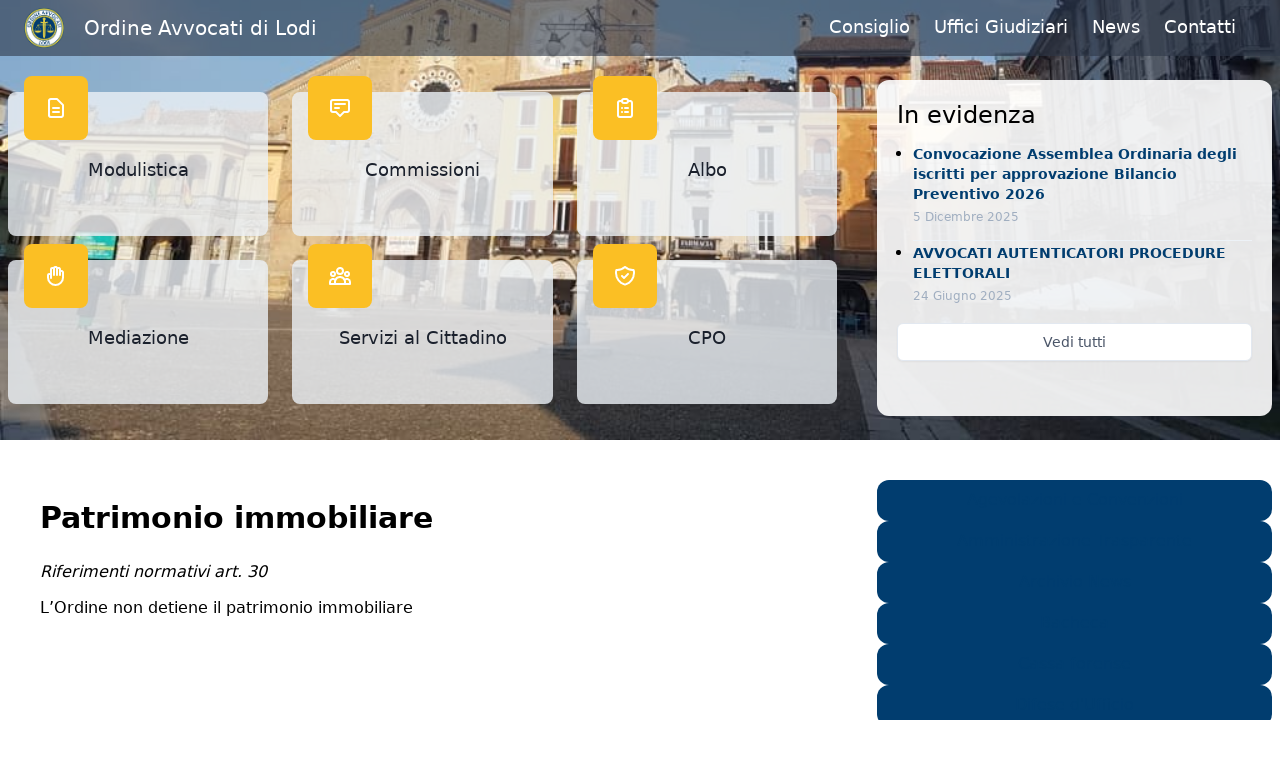

--- FILE ---
content_type: text/html; charset=UTF-8
request_url: https://www.ordineavvocatilodi.it/patrimonio-immobiliare/
body_size: 10342
content:
<!doctype html>
<html lang="it-IT">
  <head>
  <meta charset="utf-8">
  <meta http-equiv="x-ua-compatible" content="ie=edge">
  <meta name="viewport" content="width=device-width, initial-scale=1, shrink-to-fit=no">
  <meta name='robots' content='index, follow, max-image-preview:large, max-snippet:-1, max-video-preview:-1' />

	<!-- This site is optimized with the Yoast SEO plugin v24.5 - https://yoast.com/wordpress/plugins/seo/ -->
	<title>Patrimonio immobiliare - Ordine Avvocati di Lodi</title>
	<link rel="canonical" href="https://www.ordineavvocatilodi.it/patrimonio-immobiliare/" />
	<meta property="og:locale" content="it_IT" />
	<meta property="og:type" content="article" />
	<meta property="og:title" content="Patrimonio immobiliare - Ordine Avvocati di Lodi" />
	<meta property="og:description" content="Riferimenti normativi art. 30 L&#8217;Ordine non detiene il patrimonio immobiliare" />
	<meta property="og:url" content="https://www.ordineavvocatilodi.it/patrimonio-immobiliare/" />
	<meta property="og:site_name" content="Ordine Avvocati di Lodi" />
	<meta property="article:modified_time" content="2022-11-17T09:04:17+00:00" />
	<meta name="twitter:card" content="summary_large_image" />
	<meta name="twitter:label1" content="Tempo di lettura stimato" />
	<meta name="twitter:data1" content="1 minuto" />
	<script type="application/ld+json" class="yoast-schema-graph">{"@context":"https://schema.org","@graph":[{"@type":"WebPage","@id":"https://www.ordineavvocatilodi.it/patrimonio-immobiliare/","url":"https://www.ordineavvocatilodi.it/patrimonio-immobiliare/","name":"Patrimonio immobiliare - Ordine Avvocati di Lodi","isPartOf":{"@id":"https://www.ordineavvocatilodi.it/#website"},"datePublished":"2022-11-03T16:05:45+00:00","dateModified":"2022-11-17T09:04:17+00:00","breadcrumb":{"@id":"https://www.ordineavvocatilodi.it/patrimonio-immobiliare/#breadcrumb"},"inLanguage":"it-IT","potentialAction":[{"@type":"ReadAction","target":["https://www.ordineavvocatilodi.it/patrimonio-immobiliare/"]}]},{"@type":"BreadcrumbList","@id":"https://www.ordineavvocatilodi.it/patrimonio-immobiliare/#breadcrumb","itemListElement":[{"@type":"ListItem","position":1,"name":"Home","item":"https://www.ordineavvocatilodi.it/"},{"@type":"ListItem","position":2,"name":"Patrimonio immobiliare"}]},{"@type":"WebSite","@id":"https://www.ordineavvocatilodi.it/#website","url":"https://www.ordineavvocatilodi.it/","name":"Ordine Avvocati di Lodi","description":"","potentialAction":[{"@type":"SearchAction","target":{"@type":"EntryPoint","urlTemplate":"https://www.ordineavvocatilodi.it/?s={search_term_string}"},"query-input":{"@type":"PropertyValueSpecification","valueRequired":true,"valueName":"search_term_string"}}],"inLanguage":"it-IT"}]}</script>
	<!-- / Yoast SEO plugin. -->


<link rel='dns-prefetch' href='//cdn.iubenda.com' />
<link rel="alternate" title="oEmbed (JSON)" type="application/json+oembed" href="https://www.ordineavvocatilodi.it/wp-json/oembed/1.0/embed?url=https%3A%2F%2Fwww.ordineavvocatilodi.it%2Fpatrimonio-immobiliare%2F" />
<link rel="alternate" title="oEmbed (XML)" type="text/xml+oembed" href="https://www.ordineavvocatilodi.it/wp-json/oembed/1.0/embed?url=https%3A%2F%2Fwww.ordineavvocatilodi.it%2Fpatrimonio-immobiliare%2F&#038;format=xml" />
<style id='wp-img-auto-sizes-contain-inline-css' type='text/css'>
img:is([sizes=auto i],[sizes^="auto," i]){contain-intrinsic-size:3000px 1500px}
/*# sourceURL=wp-img-auto-sizes-contain-inline-css */
</style>
<style id='wp-emoji-styles-inline-css' type='text/css'>

	img.wp-smiley, img.emoji {
		display: inline !important;
		border: none !important;
		box-shadow: none !important;
		height: 1em !important;
		width: 1em !important;
		margin: 0 0.07em !important;
		vertical-align: -0.1em !important;
		background: none !important;
		padding: 0 !important;
	}
/*# sourceURL=wp-emoji-styles-inline-css */
</style>
<link rel='stylesheet' id='wp-block-library-css' href='https://www.ordineavvocatilodi.it/wp-includes/css/dist/block-library/style.min.css?ver=6.9' type='text/css' media='all' />
<link rel='stylesheet' id='my-custom-block-frontend-css-css' href='https://www.ordineavvocatilodi.it/wp-content/plugins/wpdm-gutenberg-blocks/build/style.css?ver=6.9' type='text/css' media='all' />
<link rel='stylesheet' id='wpdm-fonticon-css' href='https://www.ordineavvocatilodi.it/wp-content/plugins/download-manager/assets/wpdm-iconfont/css/wpdm-icons.css?ver=6.9' type='text/css' media='all' />
<link rel='stylesheet' id='wpdm-front-css' href='https://www.ordineavvocatilodi.it/wp-content/plugins/download-manager/assets/css/front.min.css?ver=6.9' type='text/css' media='all' />
<link rel='stylesheet' id='sage/main.css-css' href='https://www.ordineavvocatilodi.it/wp-content/themes/site-oa-lodi-theme/dist/styles/main_caf374a6.css' type='text/css' media='all' />
<link rel='stylesheet' id='wp-block-paragraph-css' href='https://www.ordineavvocatilodi.it/wp-includes/blocks/paragraph/style.min.css?ver=6.9' type='text/css' media='all' />

<script  type="text/javascript" class=" _iub_cs_skip" type="text/javascript" id="iubenda-head-inline-scripts-0">
/* <![CDATA[ */
var _iub = _iub || [];
_iub.csConfiguration = {"consentOnContinuedBrowsing":false,"floatingPreferencesButtonDisplay":"bottom-right","invalidateConsentWithoutLog":true,"perPurposeConsent":true,"siteId":2443305,"cookiePolicyId":94505074,"lang":"it", "banner":{ "acceptButtonCaptionColor":"#FFFFFF","acceptButtonColor":"#0073CE","acceptButtonDisplay":true,"backgroundColor":"#FFFFFF","backgroundOverlay":true,"closeButtonDisplay":false,"customizeButtonCaptionColor":"#4D4D4D","customizeButtonColor":"#DADADA","customizeButtonDisplay":true,"explicitWithdrawal":true,"fontSize":"16px","listPurposes":true,"logo":null,"position":"float-top-center","rejectButtonCaptionColor":"#FFFFFF","rejectButtonColor":"#0073CE","rejectButtonDisplay":true,"textColor":"#000000" }};

//# sourceURL=iubenda-head-inline-scripts-0
/* ]]> */
</script>
<script  type="text/javascript" charset="UTF-8" async="" class=" _iub_cs_skip" type="text/javascript" src="//cdn.iubenda.com/cs/iubenda_cs.js?ver=3.12.1" id="iubenda-head-scripts-0-js"></script>
<script type="text/javascript" src="https://www.ordineavvocatilodi.it/wp-includes/js/jquery/jquery.min.js?ver=3.7.1" id="jquery-core-js"></script>
<script type="text/javascript" src="https://www.ordineavvocatilodi.it/wp-includes/js/jquery/jquery-migrate.min.js?ver=3.4.1" id="jquery-migrate-js"></script>
<script type="text/javascript" src="https://www.ordineavvocatilodi.it/wp-content/plugins/download-manager/assets/js/wpdm.min.js?ver=6.9" id="wpdm-frontend-js-js"></script>
<script type="text/javascript" id="wpdm-frontjs-js-extra">
/* <![CDATA[ */
var wpdm_url = {"home":"https://www.ordineavvocatilodi.it/","site":"https://www.ordineavvocatilodi.it/","ajax":"https://www.ordineavvocatilodi.it/wp-admin/admin-ajax.php"};
var wpdm_js = {"spinner":"\u003Ci class=\"wpdm-icon wpdm-sun wpdm-spin\"\u003E\u003C/i\u003E","client_id":"383e373eb27e862c81ba7b6a97f5b826"};
var wpdm_strings = {"pass_var":"Password verificata!","pass_var_q":"Fai clic sul seguente pulsante per avviare il download.","start_dl":"Avvia download"};
//# sourceURL=wpdm-frontjs-js-extra
/* ]]> */
</script>
<script type="text/javascript" src="https://www.ordineavvocatilodi.it/wp-content/plugins/download-manager/assets/js/front.min.js?ver=3.3.08" id="wpdm-frontjs-js"></script>
<link rel="https://api.w.org/" href="https://www.ordineavvocatilodi.it/wp-json/" /><link rel="alternate" title="JSON" type="application/json" href="https://www.ordineavvocatilodi.it/wp-json/wp/v2/pages/2871" /><link rel="EditURI" type="application/rsd+xml" title="RSD" href="https://www.ordineavvocatilodi.it/xmlrpc.php?rsd" />
<meta name="generator" content="WordPress 6.9" />
<link rel='shortlink' href='https://www.ordineavvocatilodi.it/?p=2871' />
<link rel="icon" href="https://www.ordineavvocatilodi.it/wp-content/uploads/2021/12/cropped-marchio-32x32.png" sizes="32x32" />
<link rel="icon" href="https://www.ordineavvocatilodi.it/wp-content/uploads/2021/12/cropped-marchio-192x192.png" sizes="192x192" />
<link rel="apple-touch-icon" href="https://www.ordineavvocatilodi.it/wp-content/uploads/2021/12/cropped-marchio-180x180.png" />
<meta name="msapplication-TileImage" content="https://www.ordineavvocatilodi.it/wp-content/uploads/2021/12/cropped-marchio-270x270.png" />
<meta name="generator" content="WordPress Download Manager 3.3.08" />
                <style>
        /* WPDM Link Template Styles */        </style>
                <style>

            :root {
                --color-primary: #013d6f;
                --color-primary-rgb: 1, 61, 111;
                --color-primary-hover: #013d6f;
                --color-primary-active: #013d6f;
                --color-secondary: #6c757d;
                --color-secondary-rgb: 108, 117, 125;
                --color-secondary-hover: #6c757d;
                --color-secondary-active: #6c757d;
                --color-success: #18ce0f;
                --color-success-rgb: 24, 206, 15;
                --color-success-hover: #18ce0f;
                --color-success-active: #18ce0f;
                --color-info: #2CA8FF;
                --color-info-rgb: 44, 168, 255;
                --color-info-hover: #2CA8FF;
                --color-info-active: #2CA8FF;
                --color-warning: #FFB236;
                --color-warning-rgb: 255, 178, 54;
                --color-warning-hover: #FFB236;
                --color-warning-active: #FFB236;
                --color-danger: #ff5062;
                --color-danger-rgb: 255, 80, 98;
                --color-danger-hover: #ff5062;
                --color-danger-active: #ff5062;
                --color-green: #30b570;
                --color-blue: #0073ff;
                --color-purple: #8557D3;
                --color-red: #ff5062;
                --color-muted: rgba(69, 89, 122, 0.6);
                --wpdm-font: "-apple-system", -apple-system, BlinkMacSystemFont, "Segoe UI", Roboto, Helvetica, Arial, sans-serif, "Apple Color Emoji", "Segoe UI Emoji", "Segoe UI Symbol";
            }

            .wpdm-download-link.btn.btn-primary {
                border-radius: 4px;
            }


        </style>
        </head>
  <body class="wp-singular page-template-default page page-id-2871 wp-theme-site-oa-lodi-themeresources patrimonio-immobiliare sidebar-primary app-data index-data singular-data page-data page-2871-data page-patrimonio-immobiliare-data">
        <header class="banner banner-2">
  <div class="">
    <div class="h-14 bg-gray-800 bg-opacity-60 w-full flex items-center px-4">
      <div class="max-w-7xl mx-auto w-full flex flex-row items-center justify-between">
        <div class="flex flex-row items-center justify-start">
          <div class="flex items-center flex-grow flex-shrink-0 lg:flex-grow-0 pl-2">
            <div class="flex items-center justify-between w-full md:w-auto">
              <a href="/" class="logo-home">
                <span class="sr-only">Ordine Avvocati di Lodi
                </span>
                <img class="h-8 w-auto sm:h-10" src="https://www.ordineavvocatilodi.it/wp-content/themes/site-oa-lodi-theme/dist/images/logo_a1665adb.png">
              </a>
            </div>
          </div>
          <div>
            <a href="/" class=" lg:block text-lg md:text-xl pl-5 text-white no-underline border-none">Ordine Avvocati di Lodi</a>
          </div>
        </div>
        <!-- Mobile menu button -->
        <div class="sm:hidden flex items-center">
          <button class="outline-none mobile-menu-button">
            <svg class=" w-6 h-6 text-white hover:text-gray-200 "
              x-show="!showMenu"
              fill="none"
              stroke-linecap="round"
              stroke-linejoin="round"
              stroke-width="2"
              viewBox="0 0 24 24"
              stroke="currentColor"
            >
              <path d="M4 6h16M4 12h16M4 18h16"></path>
            </svg>
          </button>
        </div>

        <nav class="nav-primary">
                    <div class="menu-menu-1-container"><ul id="menu-menu-1" class="nav"><li id="menu-item-693" class="menu-item menu-item-type-post_type menu-item-object-page menu-item-693"><a href="https://www.ordineavvocatilodi.it/consiglio/">Consiglio</a></li>
<li id="menu-item-1210" class="menu-item menu-item-type-post_type menu-item-object-page menu-item-1210"><a href="https://www.ordineavvocatilodi.it/uffici-giudiziari/">Uffici Giudiziari</a></li>
<li id="menu-item-1125" class="menu-item menu-item-type-taxonomy menu-item-object-category menu-item-1125"><a href="https://www.ordineavvocatilodi.it/categorie/primo-piano/">News</a></li>
<li id="menu-item-694" class="menu-item menu-item-type-post_type menu-item-object-page menu-item-694"><a href="https://www.ordineavvocatilodi.it/contatti/">Contatti</a></li>
</ul></div>
                  </nav>
      </div>


    </div>
    <!-- Mobile menu, show/hide based on menu state. -->
      <div class="hidden absolute top-20 bg-white w-screen h-screen text-primary border-b-2 transition ease-in-out duration-500 z-50" id="mobile-menu">
        <div class="px-2 pt-2 pb-3 space-y-1">
                    <div class="menu-menu-1-container"><ul id="menu-menu-2" class="nav"><li class="menu-item menu-item-type-post_type menu-item-object-page menu-item-693"><a href="https://www.ordineavvocatilodi.it/consiglio/">Consiglio</a></li>
<li class="menu-item menu-item-type-post_type menu-item-object-page menu-item-1210"><a href="https://www.ordineavvocatilodi.it/uffici-giudiziari/">Uffici Giudiziari</a></li>
<li class="menu-item menu-item-type-taxonomy menu-item-object-category menu-item-1125"><a href="https://www.ordineavvocatilodi.it/categorie/primo-piano/">News</a></li>
<li class="menu-item menu-item-type-post_type menu-item-object-page menu-item-694"><a href="https://www.ordineavvocatilodi.it/contatti/">Contatti</a></li>
</ul></div>
                  </div>
      </div>
      <script>
        const btn = document.querySelector("button.mobile-menu-button");
        const menu = document.querySelector("#mobile-menu");

        btn.addEventListener("click", () => {
          menu.classList.toggle("hidden");
        });
      </script>


    <div class="z-30 top-20 w-full flex items-start py-1 md:py-2 lg:py-6 px-2">
      <div class="max-w-7xl mx-auto w-full h-full grid md:grid-cols-8 lg:grid-cols-12 gap-0 md:gap-10">
        <div class="md:col-span-5 lg:col-span-8">
          <div class="grid grid-cols-2 lg:grid-cols-3 gap-x-3 sm:gap-x-6 gap-y-3 sm:gap-y-6 py-3">
      <div class="bg-gray-200 bg-opacity-80 rounded-lg w-full h-24 sm:h-36">
    <a href="https://www.ordineavvocatilodi.it/modulistica/">
      <div class="bg-yellow-400 w-8 sm:w-16 h-8 sm:h-16 -mt-5 sm:-mt-4 ml-4 rounded-lg flex justify-center items-center">
        <div>
                          <svg class="w-6 h-6 text-white" xmlns="http://www.w3.org/2000/svg" class="h-6 w-6" fill="none" viewBox="0 0 24 24" stroke="currentColor">
  <path stroke-linecap="round" stroke-linejoin="round" stroke-width="2" d="M9 12h6m-6 4h6m2 5H7a2 2 0 01-2-2V5a2 2 0 012-2h5.586a1 1 0 01.707.293l5.414 5.414a1 1 0 01.293.707V19a2 2 0 01-2 2z" />
</svg>                    </div>
      </div>
      <div class="text-gray-900 py-4 sm:py-4 px-4 font-medium text-center text-lg">Modulistica</div>
    </a>
  </div>
      <div class="bg-gray-200 bg-opacity-80 rounded-lg w-full h-24 sm:h-36">
    <a href="https://www.ordineavvocatilodi.it/elenco-commissioni/">
      <div class="bg-yellow-400 w-8 sm:w-16 h-8 sm:h-16 -mt-5 sm:-mt-4 ml-4 rounded-lg flex justify-center items-center">
        <div>
                          <svg class="w-6 h-6 text-white" xmlns="http://www.w3.org/2000/svg" class="h-6 w-6" fill="none" viewBox="0 0 24 24" stroke="currentColor">
  <path stroke-linecap="round" stroke-linejoin="round" stroke-width="2" d="M7 8h10M7 12h4m1 8l-4-4H5a2 2 0 01-2-2V6a2 2 0 012-2h14a2 2 0 012 2v8a2 2 0 01-2 2h-3l-4 4z" />
</svg>                    </div>
      </div>
      <div class="text-gray-900 py-4 sm:py-4 px-4 font-medium text-center text-lg">Commissioni</div>
    </a>
  </div>
      <div class="bg-gray-200 bg-opacity-80 rounded-lg w-full h-24 sm:h-36">
    <a href="https://www.ordineavvocatilodi.it/albo-ed-elenchi/">
      <div class="bg-yellow-400 w-8 sm:w-16 h-8 sm:h-16 -mt-5 sm:-mt-4 ml-4 rounded-lg flex justify-center items-center">
        <div>
                          <svg class="w-6 h-6 text-white" xmlns="http://www.w3.org/2000/svg" class="h-6 w-6" fill="none" viewBox="0 0 24 24" stroke="currentColor">
  <path stroke-linecap="round" stroke-linejoin="round" stroke-width="2" d="M9 5H7a2 2 0 00-2 2v12a2 2 0 002 2h10a2 2 0 002-2V7a2 2 0 00-2-2h-2M9 5a2 2 0 002 2h2a2 2 0 002-2M9 5a2 2 0 012-2h2a2 2 0 012 2m-3 7h3m-3 4h3m-6-4h.01M9 16h.01" />
</svg>                    </div>
      </div>
      <div class="text-gray-900 py-4 sm:py-4 px-4 font-medium text-center text-lg">Albo</div>
    </a>
  </div>
      <div class="bg-gray-200 bg-opacity-80 rounded-lg w-full h-24 sm:h-36">
    <a href="https://www.ordineavvocatilodi.it/mediazione/">
      <div class="bg-yellow-400 w-8 sm:w-16 h-8 sm:h-16 -mt-5 sm:-mt-4 ml-4 rounded-lg flex justify-center items-center">
        <div>
                          <svg class="w-6 h-6 text-white" xmlns="http://www.w3.org/2000/svg" class="h-6 w-6" fill="none" viewBox="0 0 24 24" stroke="currentColor">
  <path stroke-linecap="round" stroke-linejoin="round" stroke-width="2" d="M7 11.5V14m0-2.5v-6a1.5 1.5 0 113 0m-3 6a1.5 1.5 0 00-3 0v2a7.5 7.5 0 0015 0v-5a1.5 1.5 0 00-3 0m-6-3V11m0-5.5v-1a1.5 1.5 0 013 0v1m0 0V11m0-5.5a1.5 1.5 0 013 0v3m0 0V11" />
</svg>                    </div>
      </div>
      <div class="text-gray-900 py-4 sm:py-4 px-4 font-medium text-center text-lg">Mediazione</div>
    </a>
  </div>
      <div class="bg-gray-200 bg-opacity-80 rounded-lg w-full h-24 sm:h-36">
    <a href="https://www.ordineavvocatilodi.it/sportello-del-cittadino/">
      <div class="bg-yellow-400 w-8 sm:w-16 h-8 sm:h-16 -mt-5 sm:-mt-4 ml-4 rounded-lg flex justify-center items-center">
        <div>
                          <svg class="w-6 h-6 text-white" xmlns="http://www.w3.org/2000/svg" class="h-6 w-6" fill="none" viewBox="0 0 24 24" stroke="currentColor">
  <path stroke-linecap="round" stroke-linejoin="round" stroke-width="2" d="M17 20h5v-2a3 3 0 00-5.356-1.857M17 20H7m10 0v-2c0-.656-.126-1.283-.356-1.857M7 20H2v-2a3 3 0 015.356-1.857M7 20v-2c0-.656.126-1.283.356-1.857m0 0a5.002 5.002 0 019.288 0M15 7a3 3 0 11-6 0 3 3 0 016 0zm6 3a2 2 0 11-4 0 2 2 0 014 0zM7 10a2 2 0 11-4 0 2 2 0 014 0z" />
</svg>                    </div>
      </div>
      <div class="text-gray-900 py-4 sm:py-4 px-4 font-medium text-center text-lg">Servizi al Cittadino</div>
    </a>
  </div>
      <div class="bg-gray-200 bg-opacity-80 rounded-lg w-full h-24 sm:h-36">
    <a href="https://www.ordineavvocatilodi.it/comitato-pari-opportunita/">
      <div class="bg-yellow-400 w-8 sm:w-16 h-8 sm:h-16 -mt-5 sm:-mt-4 ml-4 rounded-lg flex justify-center items-center">
        <div>
                          <svg class="w-6 h-6 text-white" xmlns="http://www.w3.org/2000/svg" class="h-6 w-6" fill="none" viewBox="0 0 24 24" stroke="currentColor">
  <path stroke-linecap="round" stroke-linejoin="round" stroke-width="2" d="M9 12l2 2 4-4m5.618-4.016A11.955 11.955 0 0112 2.944a11.955 11.955 0 01-8.618 3.04A12.02 12.02 0 003 9c0 5.591 3.824 10.29 9 11.622 5.176-1.332 9-6.03 9-11.622 0-1.042-.133-2.052-.382-3.016z" />
</svg>                    </div>
      </div>
      <div class="text-gray-900 py-4 sm:py-4 px-4 font-medium text-center text-lg">CPO</div>
    </a>
  </div>
  </div>
        </div>
                  <div class="md:col-span-3 lg:col-span-4 bg-white bg-opacity-90 rounded-xl p-5 mb-0">
              <h4>In evidenza</h4>
<div>
  <div class="flow-root mt-8">
    <ul role="list" class="-my-5 divide-y divide-gray-200">
               <li class="py-0 my-0">
          <div class="relative">
            <h3 class="text-sm font-semibold text-gray-800 mb-0">
              <a href="https://www.ordineavvocatilodi.it/2025/12/05/convocazione-assemblea-ordinaria-degli-iscritti-per-approvazione-bilancio-preventivo-2026/" class="hover:underline focus:outline-none">
                <!-- Extend touch target to entire panel -->
                <span class="absolute inset-0" aria-hidden="true"></span>
                Convocazione Assemblea Ordinaria degli iscritti per approvazione Bilancio Preventivo 2026
              </a>
            </h3>
            <span class="text-xs text-gray-500">5 Dicembre 2025</span>
            <p class="mt-0 text-sm text-gray-600 line-clamp-2">
              
            </p>
          </div>
        </li>
               <li class="py-0 my-0">
          <div class="relative">
            <h3 class="text-sm font-semibold text-gray-800 mb-0">
              <a href="https://www.ordineavvocatilodi.it/2025/06/24/avvocati-autenticatori-procedure-elettorali/" class="hover:underline focus:outline-none">
                <!-- Extend touch target to entire panel -->
                <span class="absolute inset-0" aria-hidden="true"></span>
                AVVOCATI AUTENTICATORI PROCEDURE ELETTORALI
              </a>
            </h3>
            <span class="text-xs text-gray-500">24 Giugno 2025</span>
            <p class="mt-0 text-sm text-gray-600 line-clamp-2">
              
            </p>
          </div>
        </li>
      
    </ul>
  </div>
  <div class="mt-6">
    <a href="/categorie/in-evidenza/" class="w-full flex justify-center items-center px-4 py-2 border border-gray-300 shadow-sm text-sm font-medium rounded-md text-gray-700 bg-white hover:bg-gray-50">
      Vedi tutti
    </a>
  </div>
</div>
          </div>
              </div>
    </div>
  </div>

</header>
    <div class="wrap" role="document">
      <div class="content max-w-7xl mx-auto flex flex-col lg:flex-row gap-x-4 mt-10">
        <main class="main px-10 py-5">
                 <div class="page-header">
  <h1 class="entry-title pb-4 text-2xl md:text-3xl font-semibold">Patrimonio immobiliare</h1>
</div>
    <div>
  
<p><em>Riferimenti normativi art. 30</em></p>



<p>L&#8217;Ordine non detiene il patrimonio immobiliare</p>
</div>
<footer>
  
</footer>
          </main>
                  <aside class="sidebar flex-none w-full lg:w-4/12">
            <div class="px-10 lg:pr-2 lg:pl-6">
  <section class="widget block-8 widget_block">
<div class="wp-block-buttons is-layout-flex wp-block-buttons-is-layout-flex">
<div class="wp-block-button has-custom-width wp-block-button__width-100 btn btn-md rounded-xl bg-primary is-style-fill"><a class="wp-block-button__link has-background wp-element-button" href="https://www.ordineavvocatilodi.it/agevolazioni-e-convenzioni/" style="background-color:#013d6f">Agevolazioni e Convenzioni</a></div>



<div class="wp-block-button has-custom-width wp-block-button__width-100 btn btn-md rounded-xl bg-primary is-style-fill"><a class="wp-block-button__link has-background wp-element-button" href="https://www.ordineavvocatilodi.it/amministrazione-trasparente-3/" style="background-color:#013d6f">Amministrazione Trasparente</a></div>



<div class="wp-block-button has-custom-width wp-block-button__width-100 btn btn-md rounded-xl bg-primary is-style-fill"><a class="wp-block-button__link has-background wp-element-button" href="https://archivionews.ordineavvocatilodi.it/" style="background-color:#013d6f" target="_blank" rel="noreferrer noopener">Archivio News</a></div>



<div class="wp-block-button has-custom-width wp-block-button__width-100 btn btn-md rounded-xl bg-primary is-style-fill"><a class="wp-block-button__link has-background wp-element-button" href="https://www.ordineavvocatilodi.it/bacheca/" style="background-color:#013d6f">Bacheca</a></div>



<div class="wp-block-button has-custom-width wp-block-button__width-100 btn btn-md rounded-xl bg-primary is-style-fill"><a class="wp-block-button__link has-background wp-element-button" href="https://ordineavvocatilodi.it/istituti-nazionali-e-internazionali/" style="background-color:#013d6f">Cassa forense</a></div>



<div class="wp-block-button has-custom-width wp-block-button__width-100 btn btn-md rounded-xl bg-primary is-style-fill"><a class="wp-block-button__link has-background wp-element-button" href="https://www.ordineavvocatilodi.it/difese-dufficio/" style="background-color:#013d6f">Difese d'Ufficio</a></div>



<div class="wp-block-button has-custom-width wp-block-button__width-100 btn btn-md rounded-xl bg-primary is-style-fill"><a class="wp-block-button__link has-background wp-element-button" href="https://ordineavvocatilodi.it/gdpr-privacy/" style="background-color:#013d6f">GDPR Privacy</a></div>



<div class="wp-block-button has-custom-width wp-block-button__width-100 btn btn-md rounded-xl bg-primary is-style-fill"><a class="wp-block-button__link has-background wp-element-button" href="https://ordineavvocatilodi.it/pagopa-quota-2021/" style="background-color:#013d6f">Pago PA</a></div>



<div class="wp-block-button has-custom-width wp-block-button__width-100 btn btn-md rounded-xl bg-primary is-style-fill"><a class="wp-block-button__link has-background wp-element-button" href="https://ordineavvocatilodi.it/pct-enterprise/" style="background-color:#013d6f">PCT Enterprise</a></div>



<div class="wp-block-button has-custom-width wp-block-button__width-100 btn btn-md rounded-xl bg-primary is-style-fill"><a class="wp-block-button__link has-background wp-element-button" href="https://ordineavvocatilodi.it/sfera-crediti/" style="background-color:#013d6f">Sfera</a></div>



<div class="wp-block-button has-custom-width wp-block-button__width-100 btn btn-md rounded-xl bg-primary is-style-fill"><a class="wp-block-button__link has-background wp-element-button" href="https://www.ordineavvocatilodi.it/curatore-speciale-minore/" style="background-color:#013d6f">Curatore speciale minore</a></div>
</div>
</section><section class="widget block-10 widget_block">
<div class="wp-block-buttons is-layout-flex wp-block-buttons-is-layout-flex"></div>
</section></div>
          </aside>
              </div>
    </div>
        <!-- This example requires Tailwind CSS v2.0+ -->
<footer class="bg-white" aria-labelledby="footer-heading">
  <h2 id="footer-heading" class="sr-only">Footer</h2>
  <div class="max-w-7xl mx-auto py-12 px-4 sm:px-6 lg:py-16 lg:px-8">
    <div class="xl:grid xl:grid-cols-3 xl:gap-8">
      <div class="space-y-8 xl:col-span-1">
        <img class="h-10" src="https://www.ordineavvocatilodi.it/wp-content/themes/site-oa-lodi-theme/dist/images/logo_a1665adb.png" alt="Company name">
        <p class="text-gray-500 text-base">
          <span class="font-bold">Consiglio Ordine Avvocati Lodi</span>
          <br>Viale Milano, 2
          <br>c/o Palazzo di Giustizia
          <br>26900 - Lodi
          <br>Tel.: 0371.421384
          <br>Mail: segreteria@ordineavvocatilodi.it
		  <br>Pec: ordine@lodi.pecavvocati.it
      <br>C.F. e P.IVA 07030320159
        </p>
      </div>
      <div class="mt-12 grid grid-cols sm:grid-cols-2 gap-8 xl:mt-0 xl:col-span-2">
        <div class="md:col-end-3 md:grid md:grid-cols-2 md:gap-8">
          <div>
            <h3 class="text-sm font-semibold text-gray-400 tracking-wider uppercase">
              Servizi
            </h3>
            <ul role="list" class="mt-4 space-y-4">
              <li>
                <a href="/consiglio/" class="text-base text-gray-500 hover:text-gray-900">
                  Consiglio
                </a>
              </li>

              <li>
                <a href="/uffici-giudiziari/" class="text-base text-gray-500 hover:text-gray-900">
                  Uffici Giudiziari
                </a>
              </li>

              <li>
                <a href="https://archivionews.ordineavvocatilodi.it/" target="_blank" class="text-base text-gray-500 hover:text-gray-900">
                  Archivio News
                </a>
              </li>

              <li>
                <a href="/contatti/" class="text-base text-gray-500 hover:text-gray-900">
                  Contatti
                </a>
              </li>
            </ul>
          </div>
          <div class="mt-12 md:mt-0">
            <h3 class="text-sm font-semibold text-gray-400 tracking-wider uppercase">
              Policy
            </h3>
            <ul role="list" class="mt-4 space-y-4">
              <li>
                <a href="/gdpr/" class="text-base text-gray-500 hover:text-gray-900">
                  GDPR
                </a>
              </li>

              <li>
                <a href="https://www.iubenda.com/privacy-policy/94505074/cookie-policy" class="text-base text-gray-500 hover:text-gray-900" target="_blank">
                  Cookie Policy
                </a>
              </li>

              <li>
                <a href="https://www.iubenda.com/privacy-policy/94505074" class="text-base text-gray-500 hover:text-gray-900" target="_blank">
                  Privacy Policy
                </a>
              </li>
              <li>
                <a href="https://form.agid.gov.it/view/2bee3af0-798c-11ef-8f3e-8bcf66af6be6" class="text-base text-gray-500 hover:text-gray-900" target="_blank">
                  Dichiarazione di accessibilità
                </a>
              </li>
              <li>
                <a href="https://www.ordineavvocatilodi.it/whistleblowing" class="text-base text-gray-500 hover:text-gray-900">
                  Whistleblowing
                </a>
            </ul>
          </div>
        </div>
      </div>
    </div>
    <div class="mt-12 border-t border-gray-200 pt-8">
      <p class="text-base text-gray-400 xl:text-center">
        &copy; 2021 Ordine Avvocati di Lodi – Tutti i diritti riservati.
      </p>
    </div>
  </div>
</footer>
    <script type="speculationrules">
{"prefetch":[{"source":"document","where":{"and":[{"href_matches":"/*"},{"not":{"href_matches":["/wp-*.php","/wp-admin/*","/wp-content/uploads/*","/wp-content/*","/wp-content/plugins/*","/wp-content/themes/site-oa-lodi-theme/resources/*","/*\\?(.+)"]}},{"not":{"selector_matches":"a[rel~=\"nofollow\"]"}},{"not":{"selector_matches":".no-prefetch, .no-prefetch a"}}]},"eagerness":"conservative"}]}
</script>
            <script>
                jQuery(function($){

                    
                });
            </script>
            <div id="fb-root"></div>
            <style id='wp-block-button-inline-css' type='text/css'>
.wp-block-button__link{align-content:center;box-sizing:border-box;cursor:pointer;display:inline-block;height:100%;text-align:center;word-break:break-word}.wp-block-button__link.aligncenter{text-align:center}.wp-block-button__link.alignright{text-align:right}:where(.wp-block-button__link){border-radius:9999px;box-shadow:none;padding:calc(.667em + 2px) calc(1.333em + 2px);text-decoration:none}.wp-block-button[style*=text-decoration] .wp-block-button__link{text-decoration:inherit}.wp-block-buttons>.wp-block-button.has-custom-width{max-width:none}.wp-block-buttons>.wp-block-button.has-custom-width .wp-block-button__link{width:100%}.wp-block-buttons>.wp-block-button.has-custom-font-size .wp-block-button__link{font-size:inherit}.wp-block-buttons>.wp-block-button.wp-block-button__width-25{width:calc(25% - var(--wp--style--block-gap, .5em)*.75)}.wp-block-buttons>.wp-block-button.wp-block-button__width-50{width:calc(50% - var(--wp--style--block-gap, .5em)*.5)}.wp-block-buttons>.wp-block-button.wp-block-button__width-75{width:calc(75% - var(--wp--style--block-gap, .5em)*.25)}.wp-block-buttons>.wp-block-button.wp-block-button__width-100{flex-basis:100%;width:100%}.wp-block-buttons.is-vertical>.wp-block-button.wp-block-button__width-25{width:25%}.wp-block-buttons.is-vertical>.wp-block-button.wp-block-button__width-50{width:50%}.wp-block-buttons.is-vertical>.wp-block-button.wp-block-button__width-75{width:75%}.wp-block-button.is-style-squared,.wp-block-button__link.wp-block-button.is-style-squared{border-radius:0}.wp-block-button.no-border-radius,.wp-block-button__link.no-border-radius{border-radius:0!important}:root :where(.wp-block-button .wp-block-button__link.is-style-outline),:root :where(.wp-block-button.is-style-outline>.wp-block-button__link){border:2px solid;padding:.667em 1.333em}:root :where(.wp-block-button .wp-block-button__link.is-style-outline:not(.has-text-color)),:root :where(.wp-block-button.is-style-outline>.wp-block-button__link:not(.has-text-color)){color:currentColor}:root :where(.wp-block-button .wp-block-button__link.is-style-outline:not(.has-background)),:root :where(.wp-block-button.is-style-outline>.wp-block-button__link:not(.has-background)){background-color:initial;background-image:none}
/*# sourceURL=https://www.ordineavvocatilodi.it/wp-includes/blocks/button/style.min.css */
</style>
<style id='wp-block-buttons-inline-css' type='text/css'>
.wp-block-buttons{box-sizing:border-box}.wp-block-buttons.is-vertical{flex-direction:column}.wp-block-buttons.is-vertical>.wp-block-button:last-child{margin-bottom:0}.wp-block-buttons>.wp-block-button{display:inline-block;margin:0}.wp-block-buttons.is-content-justification-left{justify-content:flex-start}.wp-block-buttons.is-content-justification-left.is-vertical{align-items:flex-start}.wp-block-buttons.is-content-justification-center{justify-content:center}.wp-block-buttons.is-content-justification-center.is-vertical{align-items:center}.wp-block-buttons.is-content-justification-right{justify-content:flex-end}.wp-block-buttons.is-content-justification-right.is-vertical{align-items:flex-end}.wp-block-buttons.is-content-justification-space-between{justify-content:space-between}.wp-block-buttons.aligncenter{text-align:center}.wp-block-buttons:not(.is-content-justification-space-between,.is-content-justification-right,.is-content-justification-left,.is-content-justification-center) .wp-block-button.aligncenter{margin-left:auto;margin-right:auto;width:100%}.wp-block-buttons[style*=text-decoration] .wp-block-button,.wp-block-buttons[style*=text-decoration] .wp-block-button__link{text-decoration:inherit}.wp-block-buttons.has-custom-font-size .wp-block-button__link{font-size:inherit}.wp-block-buttons .wp-block-button__link{width:100%}.wp-block-button.aligncenter{text-align:center}
/*# sourceURL=https://www.ordineavvocatilodi.it/wp-includes/blocks/buttons/style.min.css */
</style>
<style id='global-styles-inline-css' type='text/css'>
:root{--wp--preset--aspect-ratio--square: 1;--wp--preset--aspect-ratio--4-3: 4/3;--wp--preset--aspect-ratio--3-4: 3/4;--wp--preset--aspect-ratio--3-2: 3/2;--wp--preset--aspect-ratio--2-3: 2/3;--wp--preset--aspect-ratio--16-9: 16/9;--wp--preset--aspect-ratio--9-16: 9/16;--wp--preset--color--black: #000000;--wp--preset--color--cyan-bluish-gray: #abb8c3;--wp--preset--color--white: #ffffff;--wp--preset--color--pale-pink: #f78da7;--wp--preset--color--vivid-red: #cf2e2e;--wp--preset--color--luminous-vivid-orange: #ff6900;--wp--preset--color--luminous-vivid-amber: #fcb900;--wp--preset--color--light-green-cyan: #7bdcb5;--wp--preset--color--vivid-green-cyan: #00d084;--wp--preset--color--pale-cyan-blue: #8ed1fc;--wp--preset--color--vivid-cyan-blue: #0693e3;--wp--preset--color--vivid-purple: #9b51e0;--wp--preset--gradient--vivid-cyan-blue-to-vivid-purple: linear-gradient(135deg,rgb(6,147,227) 0%,rgb(155,81,224) 100%);--wp--preset--gradient--light-green-cyan-to-vivid-green-cyan: linear-gradient(135deg,rgb(122,220,180) 0%,rgb(0,208,130) 100%);--wp--preset--gradient--luminous-vivid-amber-to-luminous-vivid-orange: linear-gradient(135deg,rgb(252,185,0) 0%,rgb(255,105,0) 100%);--wp--preset--gradient--luminous-vivid-orange-to-vivid-red: linear-gradient(135deg,rgb(255,105,0) 0%,rgb(207,46,46) 100%);--wp--preset--gradient--very-light-gray-to-cyan-bluish-gray: linear-gradient(135deg,rgb(238,238,238) 0%,rgb(169,184,195) 100%);--wp--preset--gradient--cool-to-warm-spectrum: linear-gradient(135deg,rgb(74,234,220) 0%,rgb(151,120,209) 20%,rgb(207,42,186) 40%,rgb(238,44,130) 60%,rgb(251,105,98) 80%,rgb(254,248,76) 100%);--wp--preset--gradient--blush-light-purple: linear-gradient(135deg,rgb(255,206,236) 0%,rgb(152,150,240) 100%);--wp--preset--gradient--blush-bordeaux: linear-gradient(135deg,rgb(254,205,165) 0%,rgb(254,45,45) 50%,rgb(107,0,62) 100%);--wp--preset--gradient--luminous-dusk: linear-gradient(135deg,rgb(255,203,112) 0%,rgb(199,81,192) 50%,rgb(65,88,208) 100%);--wp--preset--gradient--pale-ocean: linear-gradient(135deg,rgb(255,245,203) 0%,rgb(182,227,212) 50%,rgb(51,167,181) 100%);--wp--preset--gradient--electric-grass: linear-gradient(135deg,rgb(202,248,128) 0%,rgb(113,206,126) 100%);--wp--preset--gradient--midnight: linear-gradient(135deg,rgb(2,3,129) 0%,rgb(40,116,252) 100%);--wp--preset--font-size--small: 13px;--wp--preset--font-size--medium: 20px;--wp--preset--font-size--large: 36px;--wp--preset--font-size--x-large: 42px;--wp--preset--spacing--20: 0.44rem;--wp--preset--spacing--30: 0.67rem;--wp--preset--spacing--40: 1rem;--wp--preset--spacing--50: 1.5rem;--wp--preset--spacing--60: 2.25rem;--wp--preset--spacing--70: 3.38rem;--wp--preset--spacing--80: 5.06rem;--wp--preset--shadow--natural: 6px 6px 9px rgba(0, 0, 0, 0.2);--wp--preset--shadow--deep: 12px 12px 50px rgba(0, 0, 0, 0.4);--wp--preset--shadow--sharp: 6px 6px 0px rgba(0, 0, 0, 0.2);--wp--preset--shadow--outlined: 6px 6px 0px -3px rgb(255, 255, 255), 6px 6px rgb(0, 0, 0);--wp--preset--shadow--crisp: 6px 6px 0px rgb(0, 0, 0);}:where(body) { margin: 0; }.wp-site-blocks > .alignleft { float: left; margin-right: 2em; }.wp-site-blocks > .alignright { float: right; margin-left: 2em; }.wp-site-blocks > .aligncenter { justify-content: center; margin-left: auto; margin-right: auto; }:where(.is-layout-flex){gap: 0.5em;}:where(.is-layout-grid){gap: 0.5em;}.is-layout-flow > .alignleft{float: left;margin-inline-start: 0;margin-inline-end: 2em;}.is-layout-flow > .alignright{float: right;margin-inline-start: 2em;margin-inline-end: 0;}.is-layout-flow > .aligncenter{margin-left: auto !important;margin-right: auto !important;}.is-layout-constrained > .alignleft{float: left;margin-inline-start: 0;margin-inline-end: 2em;}.is-layout-constrained > .alignright{float: right;margin-inline-start: 2em;margin-inline-end: 0;}.is-layout-constrained > .aligncenter{margin-left: auto !important;margin-right: auto !important;}.is-layout-constrained > :where(:not(.alignleft):not(.alignright):not(.alignfull)){margin-left: auto !important;margin-right: auto !important;}body .is-layout-flex{display: flex;}.is-layout-flex{flex-wrap: wrap;align-items: center;}.is-layout-flex > :is(*, div){margin: 0;}body .is-layout-grid{display: grid;}.is-layout-grid > :is(*, div){margin: 0;}body{padding-top: 0px;padding-right: 0px;padding-bottom: 0px;padding-left: 0px;}a:where(:not(.wp-element-button)){text-decoration: underline;}:root :where(.wp-element-button, .wp-block-button__link){background-color: #32373c;border-width: 0;color: #fff;font-family: inherit;font-size: inherit;font-style: inherit;font-weight: inherit;letter-spacing: inherit;line-height: inherit;padding-top: calc(0.667em + 2px);padding-right: calc(1.333em + 2px);padding-bottom: calc(0.667em + 2px);padding-left: calc(1.333em + 2px);text-decoration: none;text-transform: inherit;}.has-black-color{color: var(--wp--preset--color--black) !important;}.has-cyan-bluish-gray-color{color: var(--wp--preset--color--cyan-bluish-gray) !important;}.has-white-color{color: var(--wp--preset--color--white) !important;}.has-pale-pink-color{color: var(--wp--preset--color--pale-pink) !important;}.has-vivid-red-color{color: var(--wp--preset--color--vivid-red) !important;}.has-luminous-vivid-orange-color{color: var(--wp--preset--color--luminous-vivid-orange) !important;}.has-luminous-vivid-amber-color{color: var(--wp--preset--color--luminous-vivid-amber) !important;}.has-light-green-cyan-color{color: var(--wp--preset--color--light-green-cyan) !important;}.has-vivid-green-cyan-color{color: var(--wp--preset--color--vivid-green-cyan) !important;}.has-pale-cyan-blue-color{color: var(--wp--preset--color--pale-cyan-blue) !important;}.has-vivid-cyan-blue-color{color: var(--wp--preset--color--vivid-cyan-blue) !important;}.has-vivid-purple-color{color: var(--wp--preset--color--vivid-purple) !important;}.has-black-background-color{background-color: var(--wp--preset--color--black) !important;}.has-cyan-bluish-gray-background-color{background-color: var(--wp--preset--color--cyan-bluish-gray) !important;}.has-white-background-color{background-color: var(--wp--preset--color--white) !important;}.has-pale-pink-background-color{background-color: var(--wp--preset--color--pale-pink) !important;}.has-vivid-red-background-color{background-color: var(--wp--preset--color--vivid-red) !important;}.has-luminous-vivid-orange-background-color{background-color: var(--wp--preset--color--luminous-vivid-orange) !important;}.has-luminous-vivid-amber-background-color{background-color: var(--wp--preset--color--luminous-vivid-amber) !important;}.has-light-green-cyan-background-color{background-color: var(--wp--preset--color--light-green-cyan) !important;}.has-vivid-green-cyan-background-color{background-color: var(--wp--preset--color--vivid-green-cyan) !important;}.has-pale-cyan-blue-background-color{background-color: var(--wp--preset--color--pale-cyan-blue) !important;}.has-vivid-cyan-blue-background-color{background-color: var(--wp--preset--color--vivid-cyan-blue) !important;}.has-vivid-purple-background-color{background-color: var(--wp--preset--color--vivid-purple) !important;}.has-black-border-color{border-color: var(--wp--preset--color--black) !important;}.has-cyan-bluish-gray-border-color{border-color: var(--wp--preset--color--cyan-bluish-gray) !important;}.has-white-border-color{border-color: var(--wp--preset--color--white) !important;}.has-pale-pink-border-color{border-color: var(--wp--preset--color--pale-pink) !important;}.has-vivid-red-border-color{border-color: var(--wp--preset--color--vivid-red) !important;}.has-luminous-vivid-orange-border-color{border-color: var(--wp--preset--color--luminous-vivid-orange) !important;}.has-luminous-vivid-amber-border-color{border-color: var(--wp--preset--color--luminous-vivid-amber) !important;}.has-light-green-cyan-border-color{border-color: var(--wp--preset--color--light-green-cyan) !important;}.has-vivid-green-cyan-border-color{border-color: var(--wp--preset--color--vivid-green-cyan) !important;}.has-pale-cyan-blue-border-color{border-color: var(--wp--preset--color--pale-cyan-blue) !important;}.has-vivid-cyan-blue-border-color{border-color: var(--wp--preset--color--vivid-cyan-blue) !important;}.has-vivid-purple-border-color{border-color: var(--wp--preset--color--vivid-purple) !important;}.has-vivid-cyan-blue-to-vivid-purple-gradient-background{background: var(--wp--preset--gradient--vivid-cyan-blue-to-vivid-purple) !important;}.has-light-green-cyan-to-vivid-green-cyan-gradient-background{background: var(--wp--preset--gradient--light-green-cyan-to-vivid-green-cyan) !important;}.has-luminous-vivid-amber-to-luminous-vivid-orange-gradient-background{background: var(--wp--preset--gradient--luminous-vivid-amber-to-luminous-vivid-orange) !important;}.has-luminous-vivid-orange-to-vivid-red-gradient-background{background: var(--wp--preset--gradient--luminous-vivid-orange-to-vivid-red) !important;}.has-very-light-gray-to-cyan-bluish-gray-gradient-background{background: var(--wp--preset--gradient--very-light-gray-to-cyan-bluish-gray) !important;}.has-cool-to-warm-spectrum-gradient-background{background: var(--wp--preset--gradient--cool-to-warm-spectrum) !important;}.has-blush-light-purple-gradient-background{background: var(--wp--preset--gradient--blush-light-purple) !important;}.has-blush-bordeaux-gradient-background{background: var(--wp--preset--gradient--blush-bordeaux) !important;}.has-luminous-dusk-gradient-background{background: var(--wp--preset--gradient--luminous-dusk) !important;}.has-pale-ocean-gradient-background{background: var(--wp--preset--gradient--pale-ocean) !important;}.has-electric-grass-gradient-background{background: var(--wp--preset--gradient--electric-grass) !important;}.has-midnight-gradient-background{background: var(--wp--preset--gradient--midnight) !important;}.has-small-font-size{font-size: var(--wp--preset--font-size--small) !important;}.has-medium-font-size{font-size: var(--wp--preset--font-size--medium) !important;}.has-large-font-size{font-size: var(--wp--preset--font-size--large) !important;}.has-x-large-font-size{font-size: var(--wp--preset--font-size--x-large) !important;}
/*# sourceURL=global-styles-inline-css */
</style>
<script type="text/javascript" src="https://www.ordineavvocatilodi.it/wp-includes/js/dist/hooks.min.js?ver=dd5603f07f9220ed27f1" id="wp-hooks-js"></script>
<script type="text/javascript" src="https://www.ordineavvocatilodi.it/wp-includes/js/dist/i18n.min.js?ver=c26c3dc7bed366793375" id="wp-i18n-js"></script>
<script type="text/javascript" id="wp-i18n-js-after">
/* <![CDATA[ */
wp.i18n.setLocaleData( { 'text direction\u0004ltr': [ 'ltr' ] } );
//# sourceURL=wp-i18n-js-after
/* ]]> */
</script>
<script type="text/javascript" src="https://www.ordineavvocatilodi.it/wp-includes/js/jquery/jquery.form.min.js?ver=4.3.0" id="jquery-form-js"></script>
<script type="text/javascript" src="https://www.ordineavvocatilodi.it/wp-content/themes/site-oa-lodi-theme/dist/scripts/main_caf374a6.js" id="sage/main.js-js"></script>
<script id="wp-emoji-settings" type="application/json">
{"baseUrl":"https://s.w.org/images/core/emoji/17.0.2/72x72/","ext":".png","svgUrl":"https://s.w.org/images/core/emoji/17.0.2/svg/","svgExt":".svg","source":{"concatemoji":"https://www.ordineavvocatilodi.it/wp-includes/js/wp-emoji-release.min.js?ver=6.9"}}
</script>
<script type="module">
/* <![CDATA[ */
/*! This file is auto-generated */
const a=JSON.parse(document.getElementById("wp-emoji-settings").textContent),o=(window._wpemojiSettings=a,"wpEmojiSettingsSupports"),s=["flag","emoji"];function i(e){try{var t={supportTests:e,timestamp:(new Date).valueOf()};sessionStorage.setItem(o,JSON.stringify(t))}catch(e){}}function c(e,t,n){e.clearRect(0,0,e.canvas.width,e.canvas.height),e.fillText(t,0,0);t=new Uint32Array(e.getImageData(0,0,e.canvas.width,e.canvas.height).data);e.clearRect(0,0,e.canvas.width,e.canvas.height),e.fillText(n,0,0);const a=new Uint32Array(e.getImageData(0,0,e.canvas.width,e.canvas.height).data);return t.every((e,t)=>e===a[t])}function p(e,t){e.clearRect(0,0,e.canvas.width,e.canvas.height),e.fillText(t,0,0);var n=e.getImageData(16,16,1,1);for(let e=0;e<n.data.length;e++)if(0!==n.data[e])return!1;return!0}function u(e,t,n,a){switch(t){case"flag":return n(e,"\ud83c\udff3\ufe0f\u200d\u26a7\ufe0f","\ud83c\udff3\ufe0f\u200b\u26a7\ufe0f")?!1:!n(e,"\ud83c\udde8\ud83c\uddf6","\ud83c\udde8\u200b\ud83c\uddf6")&&!n(e,"\ud83c\udff4\udb40\udc67\udb40\udc62\udb40\udc65\udb40\udc6e\udb40\udc67\udb40\udc7f","\ud83c\udff4\u200b\udb40\udc67\u200b\udb40\udc62\u200b\udb40\udc65\u200b\udb40\udc6e\u200b\udb40\udc67\u200b\udb40\udc7f");case"emoji":return!a(e,"\ud83e\u1fac8")}return!1}function f(e,t,n,a){let r;const o=(r="undefined"!=typeof WorkerGlobalScope&&self instanceof WorkerGlobalScope?new OffscreenCanvas(300,150):document.createElement("canvas")).getContext("2d",{willReadFrequently:!0}),s=(o.textBaseline="top",o.font="600 32px Arial",{});return e.forEach(e=>{s[e]=t(o,e,n,a)}),s}function r(e){var t=document.createElement("script");t.src=e,t.defer=!0,document.head.appendChild(t)}a.supports={everything:!0,everythingExceptFlag:!0},new Promise(t=>{let n=function(){try{var e=JSON.parse(sessionStorage.getItem(o));if("object"==typeof e&&"number"==typeof e.timestamp&&(new Date).valueOf()<e.timestamp+604800&&"object"==typeof e.supportTests)return e.supportTests}catch(e){}return null}();if(!n){if("undefined"!=typeof Worker&&"undefined"!=typeof OffscreenCanvas&&"undefined"!=typeof URL&&URL.createObjectURL&&"undefined"!=typeof Blob)try{var e="postMessage("+f.toString()+"("+[JSON.stringify(s),u.toString(),c.toString(),p.toString()].join(",")+"));",a=new Blob([e],{type:"text/javascript"});const r=new Worker(URL.createObjectURL(a),{name:"wpTestEmojiSupports"});return void(r.onmessage=e=>{i(n=e.data),r.terminate(),t(n)})}catch(e){}i(n=f(s,u,c,p))}t(n)}).then(e=>{for(const n in e)a.supports[n]=e[n],a.supports.everything=a.supports.everything&&a.supports[n],"flag"!==n&&(a.supports.everythingExceptFlag=a.supports.everythingExceptFlag&&a.supports[n]);var t;a.supports.everythingExceptFlag=a.supports.everythingExceptFlag&&!a.supports.flag,a.supports.everything||((t=a.source||{}).concatemoji?r(t.concatemoji):t.wpemoji&&t.twemoji&&(r(t.twemoji),r(t.wpemoji)))});
//# sourceURL=https://www.ordineavvocatilodi.it/wp-includes/js/wp-emoji-loader.min.js
/* ]]> */
</script>
  </body>
</html>

<!--
Performance optimized by W3 Total Cache. Learn more: https://www.boldgrid.com/w3-total-cache/


Served from: www.ordineavvocatilodi.it @ 2026-01-30 15:07:57 by W3 Total Cache
-->